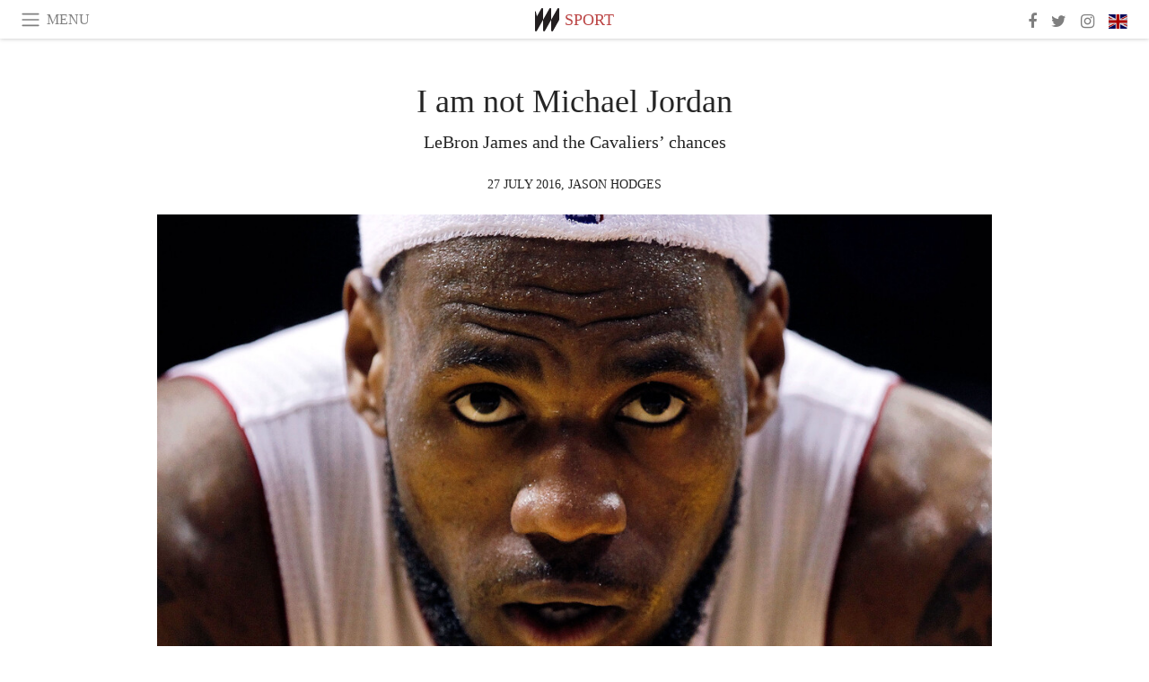

--- FILE ---
content_type: text/html; charset=utf-8
request_url: https://www.meer.com/en/20797-i-am-not-michael-jordan
body_size: 57523
content:
<!DOCTYPE html><html data-google-maps-locale="en" lang="en"><head prefix="og: http://ogp.me/ns#"><meta charset="utf-8" /><meta content="IE=Edge" http-equiv="X-UA-Compatible" /><meta content="width=device-width, initial-scale=1.0, user-scalable=yes, shrink-to-fit=no" name="viewport" /><meta content="yes" name="apple-mobile-web-app-capable" /><meta content="yes" name="mobile-web-app-capable" /><meta content="black-translucent" name="apple-mobile-web-app-status-bar-style" /><meta content="telephone=no" name="format-detection" /><title>I am not Michael Jordan | Meer</title><!-- https://realfavicongenerator.net/ -->
<link rel="apple-touch-icon" sizes="180x180" href="/apple-touch-icon.png">
<link rel="icon" type="image/png" sizes="32x32" href="/favicon-32x32.png">
<link rel="icon" type="image/png" sizes="16x16" href="/favicon-16x16.png">
<link rel="manifest" href="/site.webmanifest">
<link rel="mask-icon" href="/safari-pinned-tab.svg" color="#5bbad5">
<meta name="apple-mobile-web-app-title" content="Meer.com">
<meta name="application-name" content="Meer.com">
<meta name="msapplication-TileColor" content="#603cba">
<meta name="theme-color" content="#ffffff">
<meta name="csrf-param" content="authenticity_token" />
<meta name="csrf-token" content="BHm2WH0iG46cb6Gy+imfFpE7nGIdd2y0tjL5g5xLvJi39RFbBWPprKUicam/hZyMsT/6UaHhyxxqyz4TpeggQg==" /><link rel="stylesheet" media="all" href="/assets/application-06238d188a1f2a696d1f41cdeb0c30def9ab07ab54eac219ebeb35a0690bc447.css" /><script src="/assets/application-ece62d362d312c4b7712cbacd321028c359efa0855c9f2238479fdf8d2a24ee2.js"></script><!-- Global site tag (gtag.js) - Google Analytics -->
<script async src="https://www.googletagmanager.com/gtag/js?id=G-JFMX46PLYP"></script>
<script>
  window.dataLayer = window.dataLayer || [];
  function gtag(){dataLayer.push(arguments);}
  gtag('js', new Date());

  gtag('config', 'G-JFMX46PLYP');
</script>
<link href="https://plus.google.com/+Wsimag" rel="publisher" /><meta content="LeBron James and the Cavaliers’ chances" name="description" /><link href="https://www.meer.com/en/20797-i-am-not-michael-jordan" rel="canonical" /><meta content="summary_large_image" name="twitter:card" /><meta content="I am not Michael Jordan" name="twitter:title" /><meta content="LeBron James and the Cavaliers’ chances" name="twitter:description" /><meta content="@meerdotcom" name="twitter:site" /><meta content="@jahodge_6" name="twitter:creator" /><meta content="https://media.meer.com/attachments/21a3764d2a71719cb6c2d2aa39a52afdccd94e05/store/fill/860/645/6166736a0953b3a07378ec1dd8fa0fdf95c7166753824f9d366d34f2cfe4/LeBron-James.jpg" name="twitter:image:src" /><meta content="https://media.meer.com/attachments/21a3764d2a71719cb6c2d2aa39a52afdccd94e05/store/fill/860/645/6166736a0953b3a07378ec1dd8fa0fdf95c7166753824f9d366d34f2cfe4/LeBron-James.jpg" property="og:image" /><meta content="860" property="og:image:width" /><meta content="645" property="og:image:height" /><meta content="article" property="og:type" /><meta content="I am not Michael Jordan" property="og:title" /><meta content="Meer" property="og:site_name" /><meta content="https://www.meer.com/en/20797-i-am-not-michael-jordan" property="og:url" /><meta content="LeBron James and the Cavaliers’ chances" property="og:description" /><meta content="en_US" property="og:locale" /><meta content="https://www.meer.com/en/78322-controversies-corruption-and-the-var-debate" property="og:see_also" /><meta content="https://www.meer.com/en/80766-uefa-euro-2024-in-depth-analysis-of-all-24-teams" property="og:see_also" /><meta content="https://www.meer.com/en/81788-the-struggle-of-sports-betting-addiction" property="og:see_also" /><meta content="https://www.meer.com/en/90395-scoring-big-the-evolution-of-sports-tourism" property="og:see_also" /><meta content="https://www.meer.com/en/90397-bicycling-culture-of-kashmir-india" property="og:see_also" /><meta content="https://www.meer.com/en/96939-what-does-a-sporting-director-actually-do" property="og:see_also" /><meta content="2016-07-27T06:50:05Z" property="article:published_time" /><meta content="Jason Hodges" name="author" /><meta content="Sport" property="article:section" /><meta content="281980885296599" property="fb:app_id" /><meta content="https://www.facebook.com/meerdotcom" property="article:publisher" /><script type='text/javascript' src='//platform-api.sharethis.com/js/sharethis.js#property=5a91ca65d57467001383d06c&product=sop' async='async'></script>
</head><body class="with-fullscreen-navbar"><div class="fullscreen-navbar-container fixed-top undecorated-links"><nav class="navbar navbar-light navbar-expand fullscreen-navbar-line click-navbar-to-open-fullscreen-area"><button class="click-to-open-fullscreen-area" style="border: 0px; background: #fff; cursor: pointer;" type="button"><span class="navbar-toggler-icon"></span></button><div class="navbar-text click-to-open-fullscreen-area text-uppercase" style="padding-top: 0.1rem; padding-bottom: 0rem; cursor: pointer;">Menu</div><div class="navbar-nav fullscreen-navbar-nav-centered"><div class="nav-item navbar-w-logo"><a href="https://www.meer.com/en"><img alt="Meer" style="height: 26px" src="/assets/meer_black1_final-ea60fd7c832c8103dac082510cc5ee738a8885138309480f46d74fcbadb94a52.svg" /></a></div><div class="d-none d-sm-block"><div class="nav-item navbar-category-link text-uppercase"><a href="https://www.meer.com/en/sport">Sport</a></div></div></div><ul class="navbar-nav ml-auto d-none d-sm-flex fullscreen-navbar-nav-right"><li class="nav-item"><a class="nav-link" href="https://www.facebook.com/meerdotcom"><i class="fa fa-facebook"></i></a></li><li class="nav-item"><a class="nav-link" href="https://twitter.com/meerdotcom"><i class="fa fa-twitter"></i></a></li><li class="nav-item"><a class="nav-link" href="https://www.instagram.com/meerdtcom"><i class="fa fa-instagram"></i></a></li><li class="nav-item"><a class="nav-link nav-language-flag click-to-open-fullscreen-area"><img alt="en" src="/assets/country-4x3/uk-ec548df897f28a824dfa03747339e070a59bbd95b8378ef1ebc3981df0a4f163.svg" /></a></li></ul></nav><div class="fullscreen-navbar-fullscreen-area click-navbar-to-open-fullscreen-area"><div class="container"><div class="row"><div class="col-0 col-md-2 col-lg-2 col-xl-3 click-to-open-fullscreen-area"></div><div class="col-12 col-md-8 col-lg-8 col-xl-6"><div class="row"><div class="col-0 col-sm-1 col-lg-2"></div><div class="col-12 col-sm-10 col-lg-8"><div class="text-center logotype-margin"><a href="https://www.meer.com/en"><img alt="Meer" style="width: 50%; margin-top: 34px; margin-bottom: 8px;" src="/assets/meer-logo-black-8cbdebd9c15e3fde3119dc305c3dc03e9bb75070978eb25dafe19e917cc962ad.svg" /></a></div></div></div><div class="row"><div class="col-0 col-sm-2 col-lg-3"></div><div class="col-12 col-sm-8 col-lg-6"><form action="https://www.meer.com/en/search" accept-charset="UTF-8" method="get"><input name="utf8" type="hidden" value="&#x2713;" /><div class="input-group"><input class="form-control" placeholder="Search" aria-label="Search" type="text" name="query" id="query" /><span class="input-group-btn"><button aria-label="Search" class="btn btn-secondary search-submit-button" style="border-color: #868e96 !important" type="button"><i aria-hidden="true" class="fa fa-search"></i></button></span></div></form></div></div><div class="row text-center headerless-line justify-content-center"><div class="col-auto col-sm px-2-col mb-1"><a href="https://www.meer.com/en">Magazine</a></div><div class="col-auto col-sm px-2-col mb-1"><a href="/en/calendar">Calendar</a></div><div class="col-auto col-sm px-2-col mb-1"><a href="/en/authors">Authors</a></div></div><h4 class="text-center mb-2">Categories</h4><div class="row text-center mb-4 justify-content-center"><div class="col-auto col-sm-6 col-lg-4 px-2-col mb-1"><div><a href="https://www.meer.com/en/architecture-and-design">Architecture &amp; Design</a></div></div><div class="col-auto col-sm-6 col-lg-4 px-2-col mb-1"><div><a href="https://www.meer.com/en/art">Art</a></div></div><div class="col-auto col-sm-6 col-lg-4 px-2-col mb-1"><div><a href="https://www.meer.com/en/culture">Culture</a></div></div><div class="col-auto col-sm-6 col-lg-4 px-2-col mb-1"><div><a href="https://www.meer.com/en/economy-and-politics">Economy &amp; Politics</a></div></div><div class="col-auto col-sm-6 col-lg-4 px-2-col mb-1"><div><a href="https://www.meer.com/en/entertainment">Entertainment</a></div></div><div class="col-auto col-sm-6 col-lg-4 px-2-col mb-1"><div><a href="https://www.meer.com/en/fashion">Fashion</a></div></div><div class="col-auto col-sm-6 col-lg-4 px-2-col mb-1"><div><a href="https://www.meer.com/en/feature">Feature</a></div></div><div class="col-auto col-sm-6 col-lg-4 px-2-col mb-1"><div><a href="https://www.meer.com/en/food-and-wine">Food &amp; Wine</a></div></div><div class="col-auto col-sm-6 col-lg-4 px-2-col mb-1"><div><a href="https://www.meer.com/en/science-and-technology">Science &amp; Technology</a></div></div><div class="col-auto col-sm-6 col-lg-4 px-2-col mb-1"><div class="current"><a href="https://www.meer.com/en/sport">Sport</a></div></div><div class="col-auto col-sm-6 col-lg-4 px-2-col mb-1"><div><a href="https://www.meer.com/en/travel">Travel</a></div></div><div class="col-auto col-sm-6 col-lg-4 px-2-col mb-1"><div><a href="https://www.meer.com/en/wellness">Wellness</a></div></div></div><h4 class="text-center mb-2">Profiles</h4><div class="row text-center mb-4 justify-content-center"><div class="col-auto col-sm-6 col-lg-4 px-2-col mb-1"><div><a href="/en/entities?type=5">Artists</a></div></div><div class="col-auto col-sm-6 col-lg-4 px-2-col mb-1"><div><a href="/en/entities?type=14">Associations</a></div></div><div class="col-auto col-sm-6 col-lg-4 px-2-col mb-1"><div><a href="/en/entities?type=10">Curators</a></div></div><div class="col-auto col-sm-6 col-lg-4 px-2-col mb-1"><div><a href="/en/entities?type=19">Fairs</a></div></div><div class="col-auto col-sm-6 col-lg-4 px-2-col mb-1"><div><a href="/en/entities?type=20">Festivals</a></div></div><div class="col-auto col-sm-6 col-lg-4 px-2-col mb-1"><div><a href="/en/entities?type=12">Foundations</a></div></div><div class="col-auto col-sm-6 col-lg-4 px-2-col mb-1"><div><a href="/en/entities?type=16">Galleries</a></div></div><div class="col-auto col-sm-6 col-lg-4 px-2-col mb-1"><div><a href="/en/entities?type=18">Libraries</a></div></div><div class="col-auto col-sm-6 col-lg-4 px-2-col mb-1"><div><a href="/en/entities?type=15">Museums</a></div></div><div class="col-auto col-sm-6 col-lg-4 px-2-col mb-1"><div><a href="/en/entities?type=22">Places</a></div></div><div class="col-auto col-sm-6 col-lg-4 px-2-col mb-1"><div><a href="/en/entities?type=13">Publishers</a></div></div><div class="col-auto col-sm-6 col-lg-4 px-2-col mb-1"><div><a href="/en/entities?type=17">Theatres</a></div></div></div></div><div class="col-0 col-md-2 col-lg-2 col-xl-3 click-to-open-fullscreen-area"></div></div><div class="row"><div class="col-0 col-sm-1 col-md-2 col-lg-3 col-xl-4 click-to-open-fullscreen-area"></div><div class="col-12 col-sm-10 col-md-8 col-lg-6 col-xl-4"><h4 class="text-center mb-2">Editions</h4><div class="row text-center edition-selector mb-4 justify-content-center"><div class="col-auto col-sm-4 mb-1 px-2-col"><div class="current"><span title="English"><a href="https://www.meer.com/en" lang="en"><img alt="en" src="/assets/country-4x3/uk-ec548df897f28a824dfa03747339e070a59bbd95b8378ef1ebc3981df0a4f163.svg" />English</a></span></div></div><div class="col-auto col-sm-4 mb-1 px-2-col"><div><span title="Spanish"><a href="https://www.meer.com/es" lang="es"><img alt="es" src="/assets/country-4x3/es-4c2d01e3cfe896cbcaa0edaf59cb79eacf48f7bd1b463c2ba667cff864479a60.svg" />Español</a></span></div></div><div class="col-auto col-sm-4 mb-1 px-2-col"><div><span title="French"><a href="https://www.meer.com/fr" lang="fr"><img alt="fr" src="/assets/country-4x3/fr-9dc10f74431a42978154d1f4e5709d5713eb3010e3dab1b4355def41f5cb2f40.svg" />Français</a></span></div></div><div class="col-auto col-sm-4 mb-1 px-2-col"><div><span title="German"><a href="https://www.meer.com/de" lang="de"><img alt="de" src="/assets/country-4x3/de-67c3d441eacc4745030486758654a626569b503d90fd248e9c33417f2e781d65.svg" />Deutsch</a></span></div></div><div class="col-auto col-sm-4 mb-1 px-2-col"><div><span title="Italian"><a href="https://www.meer.com/it" lang="it"><img alt="it" src="/assets/country-4x3/it-cfb16d45345e5d9ecd5443c0260d72110496de0049e3d78817c2329835a2d730.svg" />Italiano</a></span></div></div><div class="col-auto col-sm-4 mb-1 px-2-col"><div><span title="Portuguese"><a href="https://www.meer.com/pt" lang="pt"><img alt="pt" src="/assets/country-4x3/pt-d8f246ae139c60bade9fbe1047ce9c5e668be01c3b6d445fc87fbd0a328d2760.svg" />Português</a></span></div></div></div></div><div class="col-0 col-sm-1 col-md-2 col-lg-3 col-xl-4 click-to-open-fullscreen-area"></div></div></div></div></div><div class="container"><div class="row mb-2"><div class="col-12"><div class="article-title-area"><h1 class="title">I am not Michael Jordan</h1><h2 class="lead">LeBron James and the Cavaliers’ chances</h2></div><div class="article-header-author"><div class="published_at text-uppercase">27 July 2016, </div><div class="name text-uppercase"><a href="/en/authors/451-jason-hodges">Jason Hodges</a></div></div></div></div><div class="row article-cover-image"><div class="col-12 mb-2"><a><div class="image-new-container"><div class="image" style="padding-bottom:56.25%"><img sizes="(min-width:1800px) 1722px, (min-width:1550px) 1470px, (min-width:1300px) 1230px, (min-width:992px) 930px, (min-width:768px) 690px, (min-width:576px) 510px, 545px" srcset="//media.meer.com/attachments/ca4dc5af31d8d9c6075ee9325daad8fa27dd75f0/store/fill/2460/1384/6166736a0953b3a07378ec1dd8fa0fdf95c7166753824f9d366d34f2cfe4/LeBron-James.jpg 2460w,//media.meer.com/attachments/67bc1a3d43dd76b39a0e9aadbd9705337b757ef1/store/fill/1860/1046/6166736a0953b3a07378ec1dd8fa0fdf95c7166753824f9d366d34f2cfe4/LeBron-James.jpg 1860w,//media.meer.com/attachments/ed51afc58dc76a07cc3b5af5fd07c73566f7185a/store/fill/1470/827/6166736a0953b3a07378ec1dd8fa0fdf95c7166753824f9d366d34f2cfe4/LeBron-James.jpg 1470w,//media.meer.com/attachments/e2b1361ea08f1dab0d6266e70b103e49565ab722/store/fill/1090/613/6166736a0953b3a07378ec1dd8fa0fdf95c7166753824f9d366d34f2cfe4/LeBron-James.jpg 1090w,//media.meer.com/attachments/a1f743419a7daaffc4b913a9567978f0ba24281a/store/fill/690/388/6166736a0953b3a07378ec1dd8fa0fdf95c7166753824f9d366d34f2cfe4/LeBron-James.jpg 690w,//media.meer.com/attachments/d3c75c7056e55e9e30f3d814077bfd4b6bb4f28b/store/fill/545/307/6166736a0953b3a07378ec1dd8fa0fdf95c7166753824f9d366d34f2cfe4/LeBron-James.jpg 545w" alt="LeBron James" src="//media.meer.com/attachments/e2b1361ea08f1dab0d6266e70b103e49565ab722/store/fill/1090/613/6166736a0953b3a07378ec1dd8fa0fdf95c7166753824f9d366d34f2cfe4/LeBron-James.jpg" /></div></div></a></div><div class="col-12 image_caption">LeBron James</div></div><div class="row mb-4 justify-content-center"><div class="col-lg-10 col-xl-8 col-hd-7"><div class="article-body"><p>“I am not Michael Jordan.” Lebron James (“LBJ”) stated in response to Phil Jackson’s remarks about LeBron James and the Cavaliers’ chances in the 2016 NBA Finals.   Ever since appearing on national television as the All-World, St. Vincent-St. Mary’s high school phenomenon, LBJ has drawn comparisons to the man generally regarded as the greatest basketball player of all-time, Michael Jordan. Now that he’s won his third NBA Championship ring, comparisons have only intensified. LBJ, however, shuns comparisons and maybe we should too if we are to fully appreciate LBJ’s greatness.  </p>

<p>Yes, LeBron is correct. He is not Michael Jordan. His career is fuller. He is the total package on the court and the saga of his career is too. While he may not have tried his hand as a minor-league outfielder, his career is as holistic as any player in the last 30 years. While he may not have eclipsed Jordan, Kobe Bryant, Bill Russell or a few others in NBA Championships, he has done more across a greater number of categories making his career less of a competition against other greats and more of LBJ’s own distinct work of art. To compare LBJ’s career to anyone else is to cease watching Forrest Gump after he receives the Congressional Medal of Honor. There is more to the story.  </p>

<p>To start with the imperfect science of comparisons, most fans agree MVPs and NBA Championships speak more to a player’s greatness than any other statistics or accolades. According to assorted categories of greatness, Michael Jordan is still considerably ahead of LBJ. Michael Jordan was named the NBA’s Most Valuable player five times; LBJ was four times. Michael Jordan played on six NBA Title winning teams; LBJ has on three. Michael Jordan was named to the First-Team All NBA team 10 times; LBJ has done it nine times, but will presumably eclipse Jordan in at least one of the remaining seasons of his career.  Eclipsing Jordan in each of the three above categories, LBJ will require longevity and durability unseen by previous NBA greats.   </p>

<p>Statistically, LBJ may not match Jordan – ever - but to sum up LBJ’s career only as he compares to Jordan in a few categories is unjust. He is not Michael Jordan. Competition is so deeply embedded in the DNA of sports that foregoing comparisons is to take the sports out of them. However, LBJ’s career, if viewed as a work of art, is to be heralded in much the same way as the Mona Lisa. No comparison, just appreciation. To fully appreciate LBJ, an analysis of what distinguishes him from Jordan is necessary. LBJ may not break all of MJ’s records, but we may not see again as much greatness in as many ways as we have in him.  </p>

<p>LBJ’s accomplishments span a greater number of categories than mere MVPs, championship, or other awards. LBJ is the total parcel and his career’s statistics and story prove it. During the most important games of his career, he has dominated the inside and outside game. It’s an ultimate testament to a man and his ability to play any position at any level. He is officially listed as a forward on NBA.com,  but is rightfully identified as a small forward, a power forward, and by some publications even a shooting guard.  The latter classifications are more accurate. It’s difficult to confirm, but LBJ has possibly made more plays within more positions and roles than any player in history. He is, as Jerry West said, like a “Swiss Army Knife.”  </p>

<p>Moreover, LBJ has already given his prime years to two different franchises and a double-digit number of different starting line-ups. None of his teams has missed the playoffs since the 2005-2006 season. A number of all-time greats played their best years and won championships with one franchise and the same core group of players; Michael Jordan (Chicago Bulls); Kobe Bryant (L.A. Lakers); Magic Johnson (L.A. Lakers); Bill Russell (Boston Celtics). Jordan won all of his championships with Hall of Famer Scottie Pippen. Magic Johnson played on all five of his NBA Championship teams with Kareem Abdul Jabbar. LBJ has already won three championships with two different franchises and, more importantly, varying groups of teammates. His teammates from his first stint in Cleveland (2005-2010) included two active All-Stars (Mo Williams, 2009; and Zydrunas Ilgauskas, 2005). Apart from his first two seasons, he led all of his early Cleveland teams to at least the second round of the playoffs.  </p>

<p>Next, the “Decision” was made and LBJ teamed with former Olympians Chris Bosh and Dwayne Wade. They rightfully made the NBA Finals four times (2011-2014) and twice grabbed the NBA championship. Having won the title twice, LBJ went back to Cleveland (2014-present) to a younger, less-developed supporting cast of teammates than he had in Miami. The current core of Cleveland players includes more active All-Stars and all-NBA players than during LBJ’s first tenure in Cleveland. But they are not yet Olympic-team-caliber teammates as were Dwayne Wade and Chris Bosh. Not slowing down, LBJ put both of his most recent Cleveland teams on his back all the way to the Finals. Despite losing to Golden State in the 2015 Finals, LBJ was the first player in NBA Finals history to lead both teams in average points; assists; and rebounds per game. He did this without injured All-Star teammates Kevin Love and Kyrie Irving.  </p>

<p>Unforgettably, Cleveland won its first NBA title in 2016 with LBJ receiving the MVP trophy, unanimously. LBJ started with a less than complete supporting cast as Kevin Love exited Game 1 and sat out Game 2 due to a concussion. Kyrie Irving suddenly evolved into a vital piece of the Cavs’ Finals roster, but was unsteady until Game 3, having only scored 10 points in Game 2.  Kyrie deserves credit for stepping up when it mattered, but LBJ was likely to be named Finals MVP even if Golden State had won.  </p>

<p>LBJ may never surpass Jordan’s finals record, but LBJ’s teams Finals record is unique because of the teams and players he has won with. LBJ has proven over and over again that he can take any team to any level. This fact is difficult to quantify statistically and may be more attributable to LBJ’s intangibles, but must not be ignored when comparing him to Jordan or any other of the all-time greats.  </p>

<p>LBJ’s achievements across a broad range of individual statistical categories further differentiate him from Jordan and illustrate his all-around greatness. His statistics in the 2016 NBA Finals prove this as well as in any other series of his career. In the 2016 Finals, LBJ had his seventh career triple-double in a Finals game, which is the second most of all-time. It was only the third time (James Worthy and Jerry West also did it) in a Game 7 finale that a player had pulled off a triple-double. LeBron became the fifth player ever to score 40-plus points in back-to-back NBA Finals games in the same series (joining Jerry West, Rick Barry, Michael Jordan, and Shaquille O’Neal). He led the 2016 series in points-per-game, assists, rebounds, steals, and blocks. Normally, leaders in those five categories not only are different players, they play different positions. LBJ was, of course, named Finals MVP, which made him the second player ever to win the award on two different teams (Kareem Abdul Jabbar, Milwaukee Bucks and Lakers).  </p>

<p>If we can appreciate LBJ’s uniqueness instead of measuring his major statistical achievements (MVPs, championships), we can give LBJ the credit he deserves. Taking all of Jordan’s greatness, across a broad spectrum of categories, and spreading it over statistical columns normally reserved for players in other positions, offers comprehensive insight into LBJ’s career achievements. No, LeBron, you are not Michael Jordan. You have enjoyed a wide, full, and holistic basketball career across a panorama of quantifiable and unquantifiable categories. Your career is something to behold, beyond comparison to any other player in the history of the NBA. </p>
</div><div class="article-page-share"><div class="sharethis-inline-share-buttons"></div><script>function stPatch() {
  var labelThing;
  if ( (labelThing = $(".article-page-share .st-total .st-label")).length ) {
    var sharethis_wsimag_shares = 19;

    $(".article-page-share .st-total").removeClass("st-hidden");

    if (labelThing.text().includes('​')) { return; }

    var existing = parseInt(labelThing.text());

    if (existing > 0) {
      labelThing.text(`${(existing + sharethis_wsimag_shares)}​`);
    } else {
      labelThing.text(`${sharethis_wsimag_shares}​`);
    }
  }
}
setInterval(stPatch, 300);</script></div><div class="row serif-font-family"><div class="col-3 d-sm-none"></div><div class="col-6 col-sm-4 col-md-3 col-lg-2 mb-3"><a href="/en/authors/451-jason-hodges"><div class="image-new-container round-image-container"><div class="image" style="padding-bottom:100.0%"><img sizes="(min-width:1800px) 262px, (min-width:1550px) 220px, (min-width:1300px) 180px, (min-width:992px) 130px, (min-width:768px) 150px, (min-width:576px) 150px, 258px" srcset="//media.meer.com/attachments/b4efb9f279c5609fadf277f05ac7ed96b0790fac/store/fill/524/524/12f6a220bf10ad17452b8b06f297b4a30a8d774452f2443af3ede32b8c62/Jason-Hodges.jpg 524w,//media.meer.com/attachments/4129b4efa31910d9079dd2b91209e1858d96c616/store/fill/360/360/12f6a220bf10ad17452b8b06f297b4a30a8d774452f2443af3ede32b8c62/Jason-Hodges.jpg 360w,//media.meer.com/attachments/ae7ce2699e855078a6eec7e27d538fcc00c403fa/store/fill/262/262/12f6a220bf10ad17452b8b06f297b4a30a8d774452f2443af3ede32b8c62/Jason-Hodges.jpg 262w,//media.meer.com/attachments/0b8e8ff0a3682f19ad19597c61f0e8600559fbc4/store/fill/180/180/12f6a220bf10ad17452b8b06f297b4a30a8d774452f2443af3ede32b8c62/Jason-Hodges.jpg 180w,//media.meer.com/attachments/254d1dc72419d0b0cbc065570e632902278e54f3/store/fill/130/130/12f6a220bf10ad17452b8b06f297b4a30a8d774452f2443af3ede32b8c62/Jason-Hodges.jpg 130w" alt="Jason Hodges" src="//media.meer.com/attachments/0b8e8ff0a3682f19ad19597c61f0e8600559fbc4/store/fill/180/180/12f6a220bf10ad17452b8b06f297b4a30a8d774452f2443af3ede32b8c62/Jason-Hodges.jpg" /></div></div></a></div><div class="col-3 d-sm-none"></div><div class="text-center text-sm-left col-sm-8 col-md-9 col-lg-10"><div class="font-28 mb-2"><a class="first-highlight-color" href="/en/authors/451-jason-hodges">Jason Hodges</a></div><div class="font-15 tall-line-height mb-2">Jason Hodges is an inquisitive American author with experience in a number of professional fields who is putting his career path on hold to live abroad and expand his worldview.</div><div class="mb-2"><a class="btn btn-outline-first-highlight-color btn-slightly-sm" href="/en/authors/451-jason-hodges" role="button">Author profile</a></div></div></div></div></div><div class="mb-5" id="gallery"><div class="row no-gutters mb-3"><div class="col-lg-12 order-lg-3 col-xl-4 order-xl-1"><a><div class="image-new-container"><div class="image" style="padding-bottom:75.0%"><img sizes="(min-width:1800px) 574px, (min-width:1550px) 490px, (min-width:1300px) 410px, (min-width:992px) 930px, (min-width:768px) 690px, (min-width:576px) 510px, 545px" srcset="//media.meer.com/attachments/b568028b6e7041687db4444ef905824589c7e21c/store/fill/1860/1395/171158f474d1231b56b01270777e23a8929f9238eec35fa543266c960753/LeBron-James.jpg 1860w,//media.meer.com/attachments/0c26405b6b6eb60e8f5194f6c6c1424bf65bb235/store/fill/1380/1035/171158f474d1231b56b01270777e23a8929f9238eec35fa543266c960753/LeBron-James.jpg 1380w,//media.meer.com/attachments/5ce0d74abd616c592e776dc8300c0aebaddf2ac7/store/fill/1090/818/171158f474d1231b56b01270777e23a8929f9238eec35fa543266c960753/LeBron-James.jpg 1090w,//media.meer.com/attachments/1bdc92b186dd0f44df0ad45f13985ee35b446d11/store/fill/820/615/171158f474d1231b56b01270777e23a8929f9238eec35fa543266c960753/LeBron-James.jpg 820w,//media.meer.com/attachments/cfb0081f980281cdf87b3dee6753360e24dc0fd7/store/fill/574/431/171158f474d1231b56b01270777e23a8929f9238eec35fa543266c960753/LeBron-James.jpg 574w,//media.meer.com/attachments/f191db9eaad4eee3476f1e8483dbb16493bd981f/store/fill/410/308/171158f474d1231b56b01270777e23a8929f9238eec35fa543266c960753/LeBron-James.jpg 410w" alt="LeBron James" src="//media.meer.com/attachments/f191db9eaad4eee3476f1e8483dbb16493bd981f/store/fill/410/308/171158f474d1231b56b01270777e23a8929f9238eec35fa543266c960753/LeBron-James.jpg" /></div></div></a></div><div class="col-lg-6 order-lg-1 col-xl-4 order-xl-2"><a><div class="image-new-container"><div class="image" style="padding-bottom:75.0%"><img sizes="(min-width:1800px) 574px, (min-width:1550px) 490px, (min-width:1300px) 410px, (min-width:992px) 465px, (min-width:768px) 690px, (min-width:576px) 510px, 545px" srcset="//media.meer.com/attachments/723640993a4d626ae008fd08b0de6d255a1e639e/store/fill/1380/1035/9a30e274a81fe9d933e28297dac58c6258fb4d594c7c6f3323fda83569c1/LeBron-James.jpg 1380w,//media.meer.com/attachments/16eeb9ffac8241cc49b126bb604784957c1e15d4/store/fill/1090/818/9a30e274a81fe9d933e28297dac58c6258fb4d594c7c6f3323fda83569c1/LeBron-James.jpg 1090w,//media.meer.com/attachments/0095bf25ad92a81e25e7a28b493a260c47036510/store/fill/820/615/9a30e274a81fe9d933e28297dac58c6258fb4d594c7c6f3323fda83569c1/LeBron-James.jpg 820w,//media.meer.com/attachments/7079b6fdb8fa57e5e3ddf17bf45b23b09389210b/store/fill/574/431/9a30e274a81fe9d933e28297dac58c6258fb4d594c7c6f3323fda83569c1/LeBron-James.jpg 574w,//media.meer.com/attachments/424bdabd008002e7f2e1d3c5c6448307e03540c2/store/fill/410/308/9a30e274a81fe9d933e28297dac58c6258fb4d594c7c6f3323fda83569c1/LeBron-James.jpg 410w" alt="LeBron James" src="//media.meer.com/attachments/424bdabd008002e7f2e1d3c5c6448307e03540c2/store/fill/410/308/9a30e274a81fe9d933e28297dac58c6258fb4d594c7c6f3323fda83569c1/LeBron-James.jpg" /></div></div></a></div><div class="col-lg-6 order-lg-2 col-xl-4 order-xl-3"><a><div class="image-new-container"><div class="image" style="padding-bottom:75.0%"><img sizes="(min-width:1800px) 574px, (min-width:1550px) 490px, (min-width:1300px) 410px, (min-width:992px) 465px, (min-width:768px) 690px, (min-width:576px) 510px, 545px" srcset="//media.meer.com/attachments/5e2aa031cdf30cf311c7dae39681e4858c88dce3/store/fill/1380/1035/87dcbb5fd5fb55f01a1ee32cf33f47b6de9e580f8f8d3e35c7393aaf864f/LeBron-James.jpg 1380w,//media.meer.com/attachments/33ce6725ea1d771561f99edb63f6f146584502d1/store/fill/1090/818/87dcbb5fd5fb55f01a1ee32cf33f47b6de9e580f8f8d3e35c7393aaf864f/LeBron-James.jpg 1090w,//media.meer.com/attachments/c15d0000e385420295321675eb5d7d420d93d228/store/fill/820/615/87dcbb5fd5fb55f01a1ee32cf33f47b6de9e580f8f8d3e35c7393aaf864f/LeBron-James.jpg 820w,//media.meer.com/attachments/aee14b75f1ca4631fb8cc23cd7dfcf24ae6d9120/store/fill/574/431/87dcbb5fd5fb55f01a1ee32cf33f47b6de9e580f8f8d3e35c7393aaf864f/LeBron-James.jpg 574w,//media.meer.com/attachments/f638209c0304456b40929643df0e934a191b15aa/store/fill/410/308/87dcbb5fd5fb55f01a1ee32cf33f47b6de9e580f8f8d3e35c7393aaf864f/LeBron-James.jpg 410w" alt="LeBron James" src="//media.meer.com/attachments/f638209c0304456b40929643df0e934a191b15aa/store/fill/410/308/87dcbb5fd5fb55f01a1ee32cf33f47b6de9e580f8f8d3e35c7393aaf864f/LeBron-James.jpg" /></div></div></a></div><div class="col-lg-12 order-lg-6 col-xl-4 order-xl-4"><a><div class="image-new-container"><div class="image" style="padding-bottom:75.0%"><img sizes="(min-width:1800px) 574px, (min-width:1550px) 490px, (min-width:1300px) 410px, (min-width:992px) 930px, (min-width:768px) 690px, (min-width:576px) 510px, 545px" srcset="//media.meer.com/attachments/21fc3c5d3b28c67f07139937a5a42eab47c0cc1f/store/fill/1860/1395/0f763998f8123517ad47d963be09f874f7c5c7cf693d1eb2201f68cc8d26/LeBron-James.jpg 1860w,//media.meer.com/attachments/b9bf0ff98a5fb91d6cfd7b1ac71547b3f3f3737e/store/fill/1380/1035/0f763998f8123517ad47d963be09f874f7c5c7cf693d1eb2201f68cc8d26/LeBron-James.jpg 1380w,//media.meer.com/attachments/99c1c5abfe976f4c9ca504f612fab1c4eaee1a4e/store/fill/1090/818/0f763998f8123517ad47d963be09f874f7c5c7cf693d1eb2201f68cc8d26/LeBron-James.jpg 1090w,//media.meer.com/attachments/e28e745a8da50eae85c702dbfd8f64244b4ec589/store/fill/820/615/0f763998f8123517ad47d963be09f874f7c5c7cf693d1eb2201f68cc8d26/LeBron-James.jpg 820w,//media.meer.com/attachments/0767262d525959f190c3a0d7923bd08782813c78/store/fill/574/431/0f763998f8123517ad47d963be09f874f7c5c7cf693d1eb2201f68cc8d26/LeBron-James.jpg 574w,//media.meer.com/attachments/fe9c8f00972d37828fac1c52e27d8d70635f62be/store/fill/410/308/0f763998f8123517ad47d963be09f874f7c5c7cf693d1eb2201f68cc8d26/LeBron-James.jpg 410w" alt="LeBron James" src="//media.meer.com/attachments/fe9c8f00972d37828fac1c52e27d8d70635f62be/store/fill/410/308/0f763998f8123517ad47d963be09f874f7c5c7cf693d1eb2201f68cc8d26/LeBron-James.jpg" /></div></div></a></div><div class="col-lg-6 order-lg-4 col-xl-4 order-xl-5"><a><div class="image-new-container"><div class="image" style="padding-bottom:75.0%"><img sizes="(min-width:1800px) 574px, (min-width:1550px) 490px, (min-width:1300px) 410px, (min-width:992px) 465px, (min-width:768px) 690px, (min-width:576px) 510px, 545px" srcset="//media.meer.com/attachments/e214b464dd60ed0df6e214809f0aafeeae7e4267/store/fill/930/698/700d61576ca2f408b89e8c0cd78583c38b0811791b799530d0ad53967eed/LeBron-James.jpg 930w,//media.meer.com/attachments/30519d929b9c25e48b7ac27df1319336fabfeebb/store/fill/690/518/700d61576ca2f408b89e8c0cd78583c38b0811791b799530d0ad53967eed/LeBron-James.jpg 690w,//media.meer.com/attachments/65f0aea1e34c370f1b2ecd5a4ad51e78604b02b3/store/fill/545/409/700d61576ca2f408b89e8c0cd78583c38b0811791b799530d0ad53967eed/LeBron-James.jpg 545w,//media.meer.com/attachments/99e9f6a95ed0a54d31574272960ae6eef2389465/store/fill/410/308/700d61576ca2f408b89e8c0cd78583c38b0811791b799530d0ad53967eed/LeBron-James.jpg 410w" alt="LeBron James" src="//media.meer.com/attachments/99e9f6a95ed0a54d31574272960ae6eef2389465/store/fill/410/308/700d61576ca2f408b89e8c0cd78583c38b0811791b799530d0ad53967eed/LeBron-James.jpg" /></div></div></a></div><div class="col-lg-6 order-lg-5 col-xl-4 order-xl-6"><a><div class="image-new-container"><div class="image" style="padding-bottom:75.0%"><img sizes="(min-width:1800px) 574px, (min-width:1550px) 490px, (min-width:1300px) 410px, (min-width:992px) 465px, (min-width:768px) 690px, (min-width:576px) 510px, 545px" srcset="//media.meer.com/attachments/55a28d3296cea09232ae4e3e5a1e2b382d455af7/store/fill/1380/1035/a7c43d79968e9da0abcdd8542314d6f4accf27d25ab6dad5f0c5c2a79409/Michael-Jordan.jpg 1380w,//media.meer.com/attachments/fd1263e36a20a96e2b5d956246807f39ebffa6fa/store/fill/1090/818/a7c43d79968e9da0abcdd8542314d6f4accf27d25ab6dad5f0c5c2a79409/Michael-Jordan.jpg 1090w,//media.meer.com/attachments/2ba8f8e918d107fa4c26cf5ba0ee0fb70584b52b/store/fill/820/615/a7c43d79968e9da0abcdd8542314d6f4accf27d25ab6dad5f0c5c2a79409/Michael-Jordan.jpg 820w,//media.meer.com/attachments/77b7eb3676a292276088702983d5dbceef9abbf8/store/fill/574/431/a7c43d79968e9da0abcdd8542314d6f4accf27d25ab6dad5f0c5c2a79409/Michael-Jordan.jpg 574w,//media.meer.com/attachments/6542dfa006576294e8c1aca4a3244f0d0a1784da/store/fill/410/308/a7c43d79968e9da0abcdd8542314d6f4accf27d25ab6dad5f0c5c2a79409/Michael-Jordan.jpg 410w" alt="Michael Jordan" src="//media.meer.com/attachments/6542dfa006576294e8c1aca4a3244f0d0a1784da/store/fill/410/308/a7c43d79968e9da0abcdd8542314d6f4accf27d25ab6dad5f0c5c2a79409/Michael-Jordan.jpg" /></div></div></a></div></div><div class="textgrey-color serif-font-family font-15"><div class="d-block d-lg-none d-xl-block"><div class="row no-gutters"><div class="col-xl-6"><ol class="mb-0 pl-4 pr-1 d-block" start="1"><li class="mb-2">LeBron James</li><li class="mb-2">LeBron James</li><li class="mb-2">LeBron James</li></ol></div><div class="col-xl-6"><ol class="mb-0 pl-4 pr-1 d-block" start="4"><li class="mb-2">LeBron James</li><li class="mb-2">LeBron James</li><li class="mb-2">Michael Jordan</li></ol></div></div></div><div class="d-none d-lg-block d-xl-none"><ol><li class="mb-2">LeBron James</li><li class="mb-2">LeBron James</li><li class="mb-2">LeBron James</li><li class="mb-2">LeBron James</li><li class="mb-2">Michael Jordan</li><li class="mb-2">LeBron James</li></ol></div></div></div><div class="related-articles mb-2"><h3 class="text-uppercase">Related articles</h3><div class="row"><div class="col-12 col-sm-6 col-lg-3 mb-2"><a href="/en/78322-controversies-corruption-and-the-var-debate"><div class="image-new-container"><div class="image" style="padding-bottom:56.25%"><img sizes="(min-width:1800px) 408px, (min-width:1550px) 345px, (min-width:1300px) 285px, (min-width:992px) 210px, (min-width:768px) 330px, (min-width:576px) 240px, 545px" srcset="//media.meer.com/attachments/f63b614ba98f68040015553db99e7d1074186f13/store/fill/1090/613/950fe85c793ad6400b88b5b2103899969188c134e48f520063b8a985b7b4/Guayaquil-October-23-2017-Andes-dot-Conmebol-and-representatives-of-MediaPro-made-the-official.jpg 1090w,//media.meer.com/attachments/956d4d35759f42623865375dca42d5cf24b91583/store/fill/816/459/950fe85c793ad6400b88b5b2103899969188c134e48f520063b8a985b7b4/Guayaquil-October-23-2017-Andes-dot-Conmebol-and-representatives-of-MediaPro-made-the-official.jpg 816w,//media.meer.com/attachments/99f1f894c7adbf3f671b1d8142175a3e674532bc/store/fill/570/321/950fe85c793ad6400b88b5b2103899969188c134e48f520063b8a985b7b4/Guayaquil-October-23-2017-Andes-dot-Conmebol-and-representatives-of-MediaPro-made-the-official.jpg 570w,//media.meer.com/attachments/c70fab0bb73ef834fa545e261bcad677244b621d/store/fill/420/236/950fe85c793ad6400b88b5b2103899969188c134e48f520063b8a985b7b4/Guayaquil-October-23-2017-Andes-dot-Conmebol-and-representatives-of-MediaPro-made-the-official.jpg 420w,//media.meer.com/attachments/a4d839bc52faa5406880decfa78b122060e4dc59/store/fill/330/186/950fe85c793ad6400b88b5b2103899969188c134e48f520063b8a985b7b4/Guayaquil-October-23-2017-Andes-dot-Conmebol-and-representatives-of-MediaPro-made-the-official.jpg 330w,//media.meer.com/attachments/458a91536a179e60977a6db5ecea8c47b8b08897/store/fill/240/135/950fe85c793ad6400b88b5b2103899969188c134e48f520063b8a985b7b4/Guayaquil-October-23-2017-Andes-dot-Conmebol-and-representatives-of-MediaPro-made-the-official.jpg 240w" alt="Guayaquil, October 23, 2017 (Andes).-Conmebol and representatives of MediaPro made the official presentation of the VAR (Video Arbitration Assistance), the system will be used during the match between Barcelona and Gremio in the first leg of the Copa Libertadores semi-final, photo:Andes/César Muñoz" src="//media.meer.com/attachments/a4d839bc52faa5406880decfa78b122060e4dc59/store/fill/330/186/950fe85c793ad6400b88b5b2103899969188c134e48f520063b8a985b7b4/Guayaquil-October-23-2017-Andes-dot-Conmebol-and-representatives-of-MediaPro-made-the-official.jpg" /></div></div></a><div class="text-center serif-font-family mb-3 mt-2"><a class="title-color" href="/en/78322-controversies-corruption-and-the-var-debate"><div class="font-22 font-sm-18 font-md-20 font-lg-18 font-xl-20">Controversies, corruption, and the VAR debate</div><div class="font-16 font-sm-14 font-md-15 font-lg-14 font-xl-15">Spanish football at a crossroads</div></a></div></div><div class="col-12 col-sm-6 col-lg-3 mb-2"><a href="/en/80766-uefa-euro-2024-in-depth-analysis-of-all-24-teams"><div class="image-new-container"><div class="image" style="padding-bottom:56.25%"><img sizes="(min-width:1800px) 408px, (min-width:1550px) 345px, (min-width:1300px) 285px, (min-width:992px) 210px, (min-width:768px) 330px, (min-width:576px) 240px, 545px" srcset="//media.meer.com/attachments/c1a65397f7763d7a90bd58cd616b18567755dbe3/store/fill/1090/613/20ff3801d12d9389472f069883e74f13fa4b12337a4573df251c1623a7d8/A-triumphant-hand-grasping-the-UEFA-Euro-2024-championship-cup-in-victory-symbolizing-the.jpg 1090w,//media.meer.com/attachments/ce1abadf8bf2c0ce03fd7670e4556fa96b8351b3/store/fill/816/459/20ff3801d12d9389472f069883e74f13fa4b12337a4573df251c1623a7d8/A-triumphant-hand-grasping-the-UEFA-Euro-2024-championship-cup-in-victory-symbolizing-the.jpg 816w,//media.meer.com/attachments/1b03fd12fdb91f0a8ff2640154bce88b1bcb4b43/store/fill/570/321/20ff3801d12d9389472f069883e74f13fa4b12337a4573df251c1623a7d8/A-triumphant-hand-grasping-the-UEFA-Euro-2024-championship-cup-in-victory-symbolizing-the.jpg 570w,//media.meer.com/attachments/aa6763725112da77e65eed4a01ea8a5092844f89/store/fill/420/236/20ff3801d12d9389472f069883e74f13fa4b12337a4573df251c1623a7d8/A-triumphant-hand-grasping-the-UEFA-Euro-2024-championship-cup-in-victory-symbolizing-the.jpg 420w,//media.meer.com/attachments/0fa42cef921f5c8f625b387ee21c34609e9dcc79/store/fill/330/186/20ff3801d12d9389472f069883e74f13fa4b12337a4573df251c1623a7d8/A-triumphant-hand-grasping-the-UEFA-Euro-2024-championship-cup-in-victory-symbolizing-the.jpg 330w,//media.meer.com/attachments/7ae5b3d67cfc049ef68c959373380ffa049fcf38/store/fill/240/135/20ff3801d12d9389472f069883e74f13fa4b12337a4573df251c1623a7d8/A-triumphant-hand-grasping-the-UEFA-Euro-2024-championship-cup-in-victory-symbolizing-the.jpg 240w" alt="A triumphant hand grasping the UEFA Euro 2024 championship cup in victory, symbolizing the essence of champions" src="//media.meer.com/attachments/0fa42cef921f5c8f625b387ee21c34609e9dcc79/store/fill/330/186/20ff3801d12d9389472f069883e74f13fa4b12337a4573df251c1623a7d8/A-triumphant-hand-grasping-the-UEFA-Euro-2024-championship-cup-in-victory-symbolizing-the.jpg" /></div></div></a><div class="text-center serif-font-family mb-3 mt-2"><a class="title-color" href="/en/80766-uefa-euro-2024-in-depth-analysis-of-all-24-teams"><div class="font-22 font-sm-18 font-md-20 font-lg-18 font-xl-20">UEFA Euro 2024: in-depth analysis of all 24 teams</div><div class="font-16 font-sm-14 font-md-15 font-lg-14 font-xl-15">Team rankings, key players, managers, and group standings projections</div></a></div></div><div class="col-12 col-sm-6 col-lg-3 mb-2"><a href="/en/81788-the-struggle-of-sports-betting-addiction"><div class="image-new-container"><div class="image" style="padding-bottom:56.25%"><img sizes="(min-width:1800px) 408px, (min-width:1550px) 345px, (min-width:1300px) 285px, (min-width:992px) 210px, (min-width:768px) 330px, (min-width:576px) 240px, 545px" srcset="//media.meer.com/attachments/dedd2aa5a7db6f09437154bb850df86e4f3e0f21/store/fill/1090/613/d441326b32ffb38df343a4842d7cb985941b552308bf5af693dbdcb8d4d6/A-man-holding-a-credit-card-in-front-of-his-laptop.jpg 1090w,//media.meer.com/attachments/4a75265a2ffa18c0b12f6d68ef4ede53e1bf69ac/store/fill/816/459/d441326b32ffb38df343a4842d7cb985941b552308bf5af693dbdcb8d4d6/A-man-holding-a-credit-card-in-front-of-his-laptop.jpg 816w,//media.meer.com/attachments/ad2ca59da6af5bf764ed6d50995346fca3c8a047/store/fill/570/321/d441326b32ffb38df343a4842d7cb985941b552308bf5af693dbdcb8d4d6/A-man-holding-a-credit-card-in-front-of-his-laptop.jpg 570w,//media.meer.com/attachments/3180363a27bd64bd20bc8f27492b62196f40f95f/store/fill/420/236/d441326b32ffb38df343a4842d7cb985941b552308bf5af693dbdcb8d4d6/A-man-holding-a-credit-card-in-front-of-his-laptop.jpg 420w,//media.meer.com/attachments/7d3315036cfb4c35066199b964cabffa2d306697/store/fill/330/186/d441326b32ffb38df343a4842d7cb985941b552308bf5af693dbdcb8d4d6/A-man-holding-a-credit-card-in-front-of-his-laptop.jpg 330w,//media.meer.com/attachments/0c686554cf62a5c4f865015bad239c06721a25b0/store/fill/240/135/d441326b32ffb38df343a4842d7cb985941b552308bf5af693dbdcb8d4d6/A-man-holding-a-credit-card-in-front-of-his-laptop.jpg 240w" alt="A man holding a credit card in front of his laptop" src="//media.meer.com/attachments/7d3315036cfb4c35066199b964cabffa2d306697/store/fill/330/186/d441326b32ffb38df343a4842d7cb985941b552308bf5af693dbdcb8d4d6/A-man-holding-a-credit-card-in-front-of-his-laptop.jpg" /></div></div></a><div class="text-center serif-font-family mb-3 mt-2"><a class="title-color" href="/en/81788-the-struggle-of-sports-betting-addiction"><div class="font-22 font-sm-18 font-md-20 font-lg-18 font-xl-20">The struggle of sports betting addiction</div><div class="font-16 font-sm-14 font-md-15 font-lg-14 font-xl-15">Steven Delaney reveals the darker side of the online gambling surge</div></a></div></div><div class="col-12 col-sm-6 col-lg-3 mb-2"><a href="/en/90395-scoring-big-the-evolution-of-sports-tourism"><div class="image-new-container"><div class="image" style="padding-bottom:56.25%"><img sizes="(min-width:1800px) 408px, (min-width:1550px) 345px, (min-width:1300px) 285px, (min-width:992px) 210px, (min-width:768px) 330px, (min-width:576px) 240px, 545px" srcset="//media.meer.com/attachments/a77fd8e4c678c7be457ff1ff36bdab348064f19a/store/fill/1090/613/09b96c9aa0fee432e019e13b1bc0f689faaa54851c787846bdb1a56dd8db/A-fan-holding-a-Liverpool-scarf-high-in-the-stands.jpg 1090w,//media.meer.com/attachments/e01ee20a18911e98ae920f7a083b18e956c49cf4/store/fill/816/459/09b96c9aa0fee432e019e13b1bc0f689faaa54851c787846bdb1a56dd8db/A-fan-holding-a-Liverpool-scarf-high-in-the-stands.jpg 816w,//media.meer.com/attachments/47127f4e73d145b2c051d5a30388dfe37f0a800d/store/fill/570/321/09b96c9aa0fee432e019e13b1bc0f689faaa54851c787846bdb1a56dd8db/A-fan-holding-a-Liverpool-scarf-high-in-the-stands.jpg 570w,//media.meer.com/attachments/179922de517de468b5cb022650ece81ac43601fb/store/fill/420/236/09b96c9aa0fee432e019e13b1bc0f689faaa54851c787846bdb1a56dd8db/A-fan-holding-a-Liverpool-scarf-high-in-the-stands.jpg 420w,//media.meer.com/attachments/86374d6bf1622a9191532da7a3bc591589f1153b/store/fill/330/186/09b96c9aa0fee432e019e13b1bc0f689faaa54851c787846bdb1a56dd8db/A-fan-holding-a-Liverpool-scarf-high-in-the-stands.jpg 330w,//media.meer.com/attachments/fc6f78e2200d74878754db1e71d61a7ec322dd8d/store/fill/240/135/09b96c9aa0fee432e019e13b1bc0f689faaa54851c787846bdb1a56dd8db/A-fan-holding-a-Liverpool-scarf-high-in-the-stands.jpg 240w" alt="A fan holding a Liverpool scarf high in the stands" src="//media.meer.com/attachments/86374d6bf1622a9191532da7a3bc591589f1153b/store/fill/330/186/09b96c9aa0fee432e019e13b1bc0f689faaa54851c787846bdb1a56dd8db/A-fan-holding-a-Liverpool-scarf-high-in-the-stands.jpg" /></div></div></a><div class="text-center serif-font-family mb-3 mt-2"><a class="title-color" href="/en/90395-scoring-big-the-evolution-of-sports-tourism"><div class="font-22 font-sm-18 font-md-20 font-lg-18 font-xl-20">Scoring big: the evolution of sports tourism</div><div class="font-16 font-sm-14 font-md-15 font-lg-14 font-xl-15">How sporting events turn locations into top tourist spots and influence worldwide travel</div></a></div></div><div class="col-12 col-sm-6 col-lg-3 mb-2"><a href="/en/90397-bicycling-culture-of-kashmir-india"><div class="image-new-container"><div class="image" style="padding-bottom:56.25%"><img sizes="(min-width:1800px) 408px, (min-width:1550px) 345px, (min-width:1300px) 285px, (min-width:992px) 210px, (min-width:768px) 330px, (min-width:576px) 240px, 545px" srcset="//media.meer.com/attachments/9deef35295e2f02ec2d9d06ce818a04f2d99bf04/store/fill/1090/613/3ec0d8b208cfd5522a09474b15edefb3b88fcd3392b5a4360ee94e6c37a4/An-orange-and-black-off-road-bicycle-perched-on-a-hill-during-sunset-with-the-warm-glow-of-the.jpg 1090w,//media.meer.com/attachments/b0711ca822a37b16c02c0c3d706fbe3b06dcebae/store/fill/816/459/3ec0d8b208cfd5522a09474b15edefb3b88fcd3392b5a4360ee94e6c37a4/An-orange-and-black-off-road-bicycle-perched-on-a-hill-during-sunset-with-the-warm-glow-of-the.jpg 816w,//media.meer.com/attachments/7d3de82a1ca63aac18d9beae8c27de8af91dd3f2/store/fill/570/321/3ec0d8b208cfd5522a09474b15edefb3b88fcd3392b5a4360ee94e6c37a4/An-orange-and-black-off-road-bicycle-perched-on-a-hill-during-sunset-with-the-warm-glow-of-the.jpg 570w,//media.meer.com/attachments/afda3888a2ed7d424b41c8b4aeb36b07ad50428f/store/fill/420/236/3ec0d8b208cfd5522a09474b15edefb3b88fcd3392b5a4360ee94e6c37a4/An-orange-and-black-off-road-bicycle-perched-on-a-hill-during-sunset-with-the-warm-glow-of-the.jpg 420w,//media.meer.com/attachments/e70fbbb2ca3e043b87929299e7e6d5b412bfeb7d/store/fill/330/186/3ec0d8b208cfd5522a09474b15edefb3b88fcd3392b5a4360ee94e6c37a4/An-orange-and-black-off-road-bicycle-perched-on-a-hill-during-sunset-with-the-warm-glow-of-the.jpg 330w,//media.meer.com/attachments/07caac801098baf77ffa61b3565487736010c358/store/fill/240/135/3ec0d8b208cfd5522a09474b15edefb3b88fcd3392b5a4360ee94e6c37a4/An-orange-and-black-off-road-bicycle-perched-on-a-hill-during-sunset-with-the-warm-glow-of-the.jpg 240w" alt="An orange and black off-road bicycle perched on a hill during sunset, with the warm glow of the fading light illuminating the scene" src="//media.meer.com/attachments/e70fbbb2ca3e043b87929299e7e6d5b412bfeb7d/store/fill/330/186/3ec0d8b208cfd5522a09474b15edefb3b88fcd3392b5a4360ee94e6c37a4/An-orange-and-black-off-road-bicycle-perched-on-a-hill-during-sunset-with-the-warm-glow-of-the.jpg" /></div></div></a><div class="text-center serif-font-family mb-3 mt-2"><a class="title-color" href="/en/90397-bicycling-culture-of-kashmir-india"><div class="font-22 font-sm-18 font-md-20 font-lg-18 font-xl-20">Bicycling culture of Kashmir, India</div><div class="font-16 font-sm-14 font-md-15 font-lg-14 font-xl-15">Like rest of the world, there was sharp demand of bicycles during and post-pandemic period</div></a></div></div><div class="col-12 col-sm-6 col-lg-3 mb-2"><a href="/en/96939-what-does-a-sporting-director-actually-do"><div class="image-new-container"><div class="image" style="padding-bottom:56.25%"><img sizes="(min-width:1800px) 408px, (min-width:1550px) 345px, (min-width:1300px) 285px, (min-width:992px) 210px, (min-width:768px) 330px, (min-width:576px) 240px, 545px" srcset="//media.meer.com/attachments/d852eefa88af6b9c0f552188a36cef61d61839f8/store/fill/1090/613/e72badbabb193d37213a6ccb818294dc4c729f1b07d8ed25b9e0bd82e040/Drone-photograph-capturing-a-soccer-pitch-in-Argentina.jpg 1090w,//media.meer.com/attachments/58de4770d380e674bcca321fe7e0b33b59984733/store/fill/816/459/e72badbabb193d37213a6ccb818294dc4c729f1b07d8ed25b9e0bd82e040/Drone-photograph-capturing-a-soccer-pitch-in-Argentina.jpg 816w,//media.meer.com/attachments/2842bf591d75d00edcdd6978e79dbfa159f93124/store/fill/570/321/e72badbabb193d37213a6ccb818294dc4c729f1b07d8ed25b9e0bd82e040/Drone-photograph-capturing-a-soccer-pitch-in-Argentina.jpg 570w,//media.meer.com/attachments/5c7c88280979a0106045409318ecd49cf7ee6936/store/fill/420/236/e72badbabb193d37213a6ccb818294dc4c729f1b07d8ed25b9e0bd82e040/Drone-photograph-capturing-a-soccer-pitch-in-Argentina.jpg 420w,//media.meer.com/attachments/83e99ccaccdfb75e1eb80e72576ebae9968ec071/store/fill/330/186/e72badbabb193d37213a6ccb818294dc4c729f1b07d8ed25b9e0bd82e040/Drone-photograph-capturing-a-soccer-pitch-in-Argentina.jpg 330w,//media.meer.com/attachments/940c1e882fc5bcaba056dad206a33168bfe7d470/store/fill/240/135/e72badbabb193d37213a6ccb818294dc4c729f1b07d8ed25b9e0bd82e040/Drone-photograph-capturing-a-soccer-pitch-in-Argentina.jpg 240w" alt="Drone photograph capturing a soccer pitch in Argentina" src="//media.meer.com/attachments/83e99ccaccdfb75e1eb80e72576ebae9968ec071/store/fill/330/186/e72badbabb193d37213a6ccb818294dc4c729f1b07d8ed25b9e0bd82e040/Drone-photograph-capturing-a-soccer-pitch-in-Argentina.jpg" /></div></div></a><div class="text-center serif-font-family mb-3 mt-2"><a class="title-color" href="/en/96939-what-does-a-sporting-director-actually-do"><div class="font-22 font-sm-18 font-md-20 font-lg-18 font-xl-20">What does a sporting director actually do?</div><div class="font-16 font-sm-14 font-md-15 font-lg-14 font-xl-15">How football’s hidden architects shape transfers, strategies, and the future of clubs</div></a></div></div><div class="col-12 col-sm-6 col-lg-3 mb-2"><a href="/en/97132-the-rise-of-forced-transfers"><div class="image-new-container"><div class="image" style="padding-bottom:56.25%"><img sizes="(min-width:1800px) 408px, (min-width:1550px) 345px, (min-width:1300px) 285px, (min-width:992px) 210px, (min-width:768px) 330px, (min-width:576px) 240px, 545px" srcset="//media.meer.com/attachments/6a38ed8ea5a7e290a58cab299734a79db3ee928b/store/fill/1090/613/60351843b6dbd4f0a77dca53befab5cd57ba03ed2a1188f2ced6881113b8/Kylian-Mbappe-Lottin-is-a-French-professional-footballer-who-plays-as-a-forward-for-La-Liga-club.jpg 1090w,//media.meer.com/attachments/55bafd703226ae5a4b2335f724c663ae909c14ad/store/fill/816/459/60351843b6dbd4f0a77dca53befab5cd57ba03ed2a1188f2ced6881113b8/Kylian-Mbappe-Lottin-is-a-French-professional-footballer-who-plays-as-a-forward-for-La-Liga-club.jpg 816w,//media.meer.com/attachments/9b677a2c88c21a54ca20ff15a7184c542ebffdb6/store/fill/570/321/60351843b6dbd4f0a77dca53befab5cd57ba03ed2a1188f2ced6881113b8/Kylian-Mbappe-Lottin-is-a-French-professional-footballer-who-plays-as-a-forward-for-La-Liga-club.jpg 570w,//media.meer.com/attachments/ff39a7b392bf528baf4adc2a90c290f232cca8b8/store/fill/420/236/60351843b6dbd4f0a77dca53befab5cd57ba03ed2a1188f2ced6881113b8/Kylian-Mbappe-Lottin-is-a-French-professional-footballer-who-plays-as-a-forward-for-La-Liga-club.jpg 420w,//media.meer.com/attachments/5b9996958d8218028e78800c73467a7a5e24146f/store/fill/330/186/60351843b6dbd4f0a77dca53befab5cd57ba03ed2a1188f2ced6881113b8/Kylian-Mbappe-Lottin-is-a-French-professional-footballer-who-plays-as-a-forward-for-La-Liga-club.jpg 330w,//media.meer.com/attachments/f892a261d88e33bd3715747a5a379cb2c3f097ab/store/fill/240/135/60351843b6dbd4f0a77dca53befab5cd57ba03ed2a1188f2ced6881113b8/Kylian-Mbappe-Lottin-is-a-French-professional-footballer-who-plays-as-a-forward-for-La-Liga-club.jpg 240w" alt="Kylian Mbappé Lottin is a French professional footballer who plays as a forward for La Liga club Real Madrid and captains the France national team" src="//media.meer.com/attachments/5b9996958d8218028e78800c73467a7a5e24146f/store/fill/330/186/60351843b6dbd4f0a77dca53befab5cd57ba03ed2a1188f2ced6881113b8/Kylian-Mbappe-Lottin-is-a-French-professional-footballer-who-plays-as-a-forward-for-La-Liga-club.jpg" /></div></div></a><div class="text-center serif-font-family mb-3 mt-2"><a class="title-color" href="/en/97132-the-rise-of-forced-transfers"><div class="font-22 font-sm-18 font-md-20 font-lg-18 font-xl-20">The rise of forced transfers</div><div class="font-16 font-sm-14 font-md-15 font-lg-14 font-xl-15">How modern football is losing its loyalty</div></a></div></div><div class="col-12 col-sm-6 col-lg-3 mb-2"><a href="/en/101894-uzbekistans-sporting-rise"><div class="image-new-container"><div class="image" style="padding-bottom:56.25%"><img sizes="(min-width:1800px) 408px, (min-width:1550px) 345px, (min-width:1300px) 285px, (min-width:992px) 210px, (min-width:768px) 330px, (min-width:576px) 240px, 545px" srcset="//media.meer.com/attachments/9f4b0c5da4fcaf8f90fddcd62b3706b6f5cde3e9/store/fill/1090/613/3714e49be91ad6fdcb2bfe07dba22c8efe519ad0e8ea536e4748ae6a8bf4/Supporters-of-the-Uzbekistan-national-football-team-during-a-2010-FIFA-World-Cup-Asian.jpg 1090w,//media.meer.com/attachments/cc14e1ffff6c5043f4f55f5542d625ac63b3c8b6/store/fill/816/459/3714e49be91ad6fdcb2bfe07dba22c8efe519ad0e8ea536e4748ae6a8bf4/Supporters-of-the-Uzbekistan-national-football-team-during-a-2010-FIFA-World-Cup-Asian.jpg 816w,//media.meer.com/attachments/dcd1f9f25f1a012f553ed91cb89ae97a7f667e1b/store/fill/570/321/3714e49be91ad6fdcb2bfe07dba22c8efe519ad0e8ea536e4748ae6a8bf4/Supporters-of-the-Uzbekistan-national-football-team-during-a-2010-FIFA-World-Cup-Asian.jpg 570w,//media.meer.com/attachments/32eeb3e8715f3853e5aaab6acb3dcdaf944e04d6/store/fill/420/236/3714e49be91ad6fdcb2bfe07dba22c8efe519ad0e8ea536e4748ae6a8bf4/Supporters-of-the-Uzbekistan-national-football-team-during-a-2010-FIFA-World-Cup-Asian.jpg 420w,//media.meer.com/attachments/058dbb592e287277c89e9ad7739b600a9dafb10a/store/fill/330/186/3714e49be91ad6fdcb2bfe07dba22c8efe519ad0e8ea536e4748ae6a8bf4/Supporters-of-the-Uzbekistan-national-football-team-during-a-2010-FIFA-World-Cup-Asian.jpg 330w,//media.meer.com/attachments/0c26fe1ebba0a57b003e53922f57d348f2a425c3/store/fill/240/135/3714e49be91ad6fdcb2bfe07dba22c8efe519ad0e8ea536e4748ae6a8bf4/Supporters-of-the-Uzbekistan-national-football-team-during-a-2010-FIFA-World-Cup-Asian.jpg 240w" alt="Supporters of the Uzbekistan national football team during a 2010 FIFA World Cup Asian qualification match against Japan at Pakhtakor Stadium in Tashkent" src="//media.meer.com/attachments/058dbb592e287277c89e9ad7739b600a9dafb10a/store/fill/330/186/3714e49be91ad6fdcb2bfe07dba22c8efe519ad0e8ea536e4748ae6a8bf4/Supporters-of-the-Uzbekistan-national-football-team-during-a-2010-FIFA-World-Cup-Asian.jpg" /></div></div></a><div class="text-center serif-font-family mb-3 mt-2"><a class="title-color" href="/en/101894-uzbekistans-sporting-rise"><div class="font-22 font-sm-18 font-md-20 font-lg-18 font-xl-20">Uzbekistan’s sporting rise</div><div class="font-16 font-sm-14 font-md-15 font-lg-14 font-xl-15">Reform, transparency, and youth investment behind a national sporting success story</div></a></div></div></div></div></div><div class="container mb-4 pt-5"><div class="text-center lightgrey-color"><div class="font-28">Subscribe</div><div class="font-16 mb-2 smaller-line-height mb-4">Get updates on the Meer</div></div><form class="new_subscription" id="new_subscription" action="/en/subscriptions" accept-charset="UTF-8" method="post"><input name="utf8" type="hidden" value="&#x2713;" /><input type="hidden" name="authenticity_token" value="8LwBtTSh2BhiN3Gf3AsT6goQyMkLOAKRPiXXil8cPynO6OF7fMN6qgbZjexI6ja1rmut2yhoRmEcVg3F2AsvkA==" /><div class="form-row mb-4 align-items-center justify-content-center"><div class="col col-sm-auto form-group"><input class="form-control off-form-control-sm" placeholder="Email address" autocomplete="email" required="required" pattern=".{5,1024}" type="email" name="subscription[email]" id="subscription_email" /></div><div class="w-100 d-block d-sm-none"></div><div class="col-auto form-group"><input type="submit" name="commit" value="Subscribe" class="form-control off-form-control-sm" data-disable-with="Subscribe" /></div></div></form><div class="text-center font-26 pb-3"><a aria-label="Facebook" class="lightgrey-color px-2" href="https://www.facebook.com/meerdotcom" target="_blank"><i class="fa fa-facebook"></i></a><a aria-label="Twitter" class="lightgrey-color px-2" href="https://twitter.com/meerdotcom" target="_blank"><i class="fa fa-twitter"></i></a><a aria-label="Instagram" class="lightgrey-color px-2" href="https://www.instagram.com/meerdtcom" target="_blank"><i class="fa fa-instagram"></i></a></div></div></body></html>